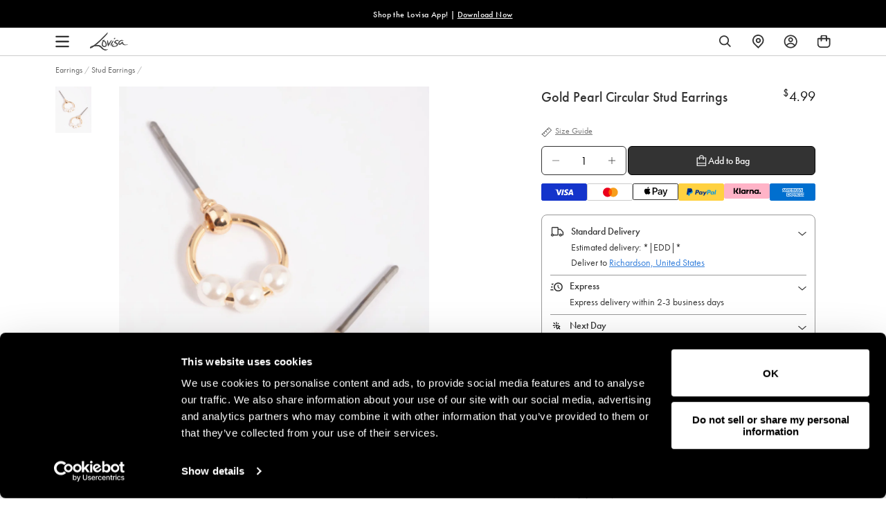

--- FILE ---
content_type: text/css
request_url: https://www.lovisa.com/cdn/shop/t/833/assets/theme-variables.css?v=143031874892848032701770020822
body_size: 841
content:
@font-face{font-family:Jost;font-weight:400;font-style:normal;font-display:swap;src:url(//www.lovisa.com/cdn/fonts/jost/jost_n4.d47a1b6347ce4a4c9f437608011273009d91f2b7.woff2) format("woff2"),url(//www.lovisa.com/cdn/fonts/jost/jost_n4.791c46290e672b3f85c3d1c651ef2efa3819eadd.woff) format("woff")}:root{--color-primary: #111111;--color-secondary: #ea1928;--color-secondary-dark: #ee4854;--color-accent-dark: #d7b18b;--color-off-black: #111111;--color-light-grey: #f9f9f9;--color-blush: #fcece3;--color-icon-svg-path: #4d4d4d;--color-link: #111111;--color-link-hover: #000000;--color-body-text: #111111;--color-body-text-light: #737373;--color-body-text-light-accesible: #525252;--color-text-alert: #e57171;--color-body: #ffffff;--color-default: #ffffff;--color-sale-text: #ee4854;--color-bg-badge-secondary: #ee4854;--color-badge: #ffffff;--color-badge-secondary: #ffffff;--color-fade: rgba(0, 0, 0, .3);--color-shadow: rgba(0, 0, 0, .2);--color-border: #dfdfdf;--color-border-dark: #111111;--color-disabled: #f5f5f5;--color-disabled-border: #e8e8e8;--color-error: #fc6161;--color-error-bg: #f8f9fa;--color-success: #ffffff;--color-success-bg: #43bb32;--color-btn-default-fg: #dfdfdf;--color-btn-default-bg: #333333;--color-btn-default-border: #333333;--color-btn-default-fg-hover: #dfdfdf;--color-btn-default-bg-hover: #000000;--color-btn-default-border-hover: #000000;--color-btn-primary-fg: #000000;--color-btn-primary-bg: rgba(0,0,0,0);--color-btn-primary-border: #cfcfcf;--color-btn-primary-fg-hover: #ffffff;--color-btn-primary-bg-hover: #000000;--color-btn-primary-border-hover: #000000;--color-btn-secondary-fg: #ffffff;--color-btn-secondary-bg: #111111;--color-btn-secondary-border: #000000;--color-btn-secondary-fg-hover: #000000;--color-btn-secondary-bg-hover: #ffffff;--color-btn-secondary-border-hover: #000000;--color-filter-border: #666666;--color-filter-background: #cccccc;--color-header-text: #111111;--color-header-bg: #ffffff;--color-navigation-hover: #ffb69e;--color-dropdown-text: #000000;--color-dropdown-bg: #ffffff;--color-cart-count-bg: #000000;--color-cart-count-text: #ffffff;--color-footer-bg: #111111;--color-footer-fg: #ffffff;--color-footer-titles: #ffffff;--color-footer-links: #ffffff;--color-footer-copy: #fafafa;--color-cart-header-bg: --color-blush;--color-cart-content-bg: --color-light-grey;--color-cart-item-bg: var(--color-body);--color-cart-footer-bg: --color-blush;--color-customer-bg: var(--color-body);--color-multibuy-gradient-top: #f0f0f0;--color-multibuy-gradient-bottom: #dcdcdc;--transition-timing-flick: cubic-bezier(.16, .68, .43, .99);--color-privacy-heading: #FF794D;--color-privacy-text: #4D4D4D;--color-privacy-form-title: #1A1A1A;--color-privacy-form-field: #ccc;--color-privacy-border: #333;--color-privacy-checkbox: rgb(102,102,102);--color-privacy-accent: #0C875E;--color-privacy-checkbox-label: #FAF2E3;--color-breadcrumbs-item: #B3B3B3;--color-breadcrumbs-item-active: #666;--color-breadcrumbs-last-child: #FF8557;--svg-chevron-up-icon: url(//www.lovisa.com/cdn/shop/t/833/assets/icon-chevron-up.svg?v=27621308955112243051770017435);--svg-chevron-down-icon: url(//www.lovisa.com/cdn/shop/t/833/assets/icon-chevron-down.svg?v=62829711072486691481770017435);--svg-chevron-left-icon: url(//www.lovisa.com/cdn/shop/t/833/assets/icon-chevron-left-2.svg?v=108220209179394609521770017435);--svg-chevron-left-icon-alt: url(//www.lovisa.com/cdn/shop/t/833/assets/icon-chevron-left.svg?v=107218867470097486141770017435);--svg-chevron-right-icon: url(//www.lovisa.com/cdn/shop/t/833/assets/icon-chevron-right-2.svg?v=43641446630394775771770017435);--svg-chevron-right-icon-alt: url(//www.lovisa.com/cdn/shop/t/833/assets/icon-chevron-right.svg?v=74633236308197599581770017435);--svg-chevron-left-icon-white: url(//www.lovisa.com/cdn/shop/t/833/assets/icon-chevron-left-white.svg?v=44141048517421293221770017435);--svg-chevron-right-icon-white: url(//www.lovisa.com/cdn/shop/t/833/assets/icon-chevron-right-white.svg?v=165374051966928646431770017435);--svg-select-icon: url(//www.lovisa.com/cdn/shop/t/833/assets/icon-arrow-down.svg?v=133462225136156593551770017435);--svg-select-icon-white: url(//www.lovisa.com/cdn/shop/t/833/assets/icon-arrow-down--white.svg?v=37066111895019557641770017435);--icon-quote-left: url(//www.lovisa.com/cdn/shop/t/833/assets/icon-quote-left.svg?v=35343218395327694061770017435);--icon-arrow-slick-left: url(//www.lovisa.com/cdn/shop/t/833/assets/icon-arrow-slick-left.svg?v=140457209741967396621770017435);--icon-arrow-slick-right: url(//www.lovisa.com/cdn/shop/t/833/assets/icon-arrow-slick-right.svg?v=129537398610068386381770017435);--slick-arrow-left: url(//www.lovisa.com/cdn/shop/t/833/assets/arrow-left.svg?v=70565921270553438051770017435);--slick-arrow-right: url(//www.lovisa.com/cdn/shop/t/833/assets/arrow-right.svg?v=143288562374304723461770017435);--about-us-slick-left: url(//www.lovisa.com/cdn/shop/t/833/assets/icon-left-slick-arrow.svg?v=4010497230915939231770017435);--about-us-slick-right: url(//www.lovisa.com/cdn/shop/t/833/assets/icon-right-slick-arrow.svg?v=86295380293729675231770017435);--icon-left: url(//www.lovisa.com/cdn/shop/t/833/assets/icon-left.svg?v=180132127014492969931770017435);--icon-right: url(//www.lovisa.com/cdn/shop/t/833/assets/icon-right.svg?v=64091954953245106101770017435);--icon-zoom-in: url(//www.lovisa.com/cdn/shop/t/833/assets/icon-zoom-in.svg?v=182867785425479034311770017435);--icon-ajax-loader: url(//www.lovisa.com/cdn/shop/t/833/assets/ajax-loader.gif?v=344831891803776881770017435);--icon-check: url(//www.lovisa.com/cdn/shop/t/833/assets/icon-check.svg?v=54046407450325734411770017435);--icon-left-arrow: url(//www.lovisa.com/cdn/shop/t/833/assets/left-arrow.svg?v=32665282382231002081770017435);--icon-right-arrow: url(//www.lovisa.com/cdn/shop/t/833/assets/right-arrow.svg?v=77639563380589998411770017435);--icon-aftership-right-arrow: url(//www.lovisa.com/cdn/shop/t/833/assets/pdp-aftership-right-arrow.svg?v=30638508439778508711770017435);--icon-magnifier: url(//www.lovisa.com/cdn/shop/t/833/assets/magnifier.svg?v=182867785425479034311770017435);--icon-cross: url(//www.lovisa.com/cdn/shop/t/833/assets/cross-icon.svg?v=161120399331355537921770017435);--icon-fomo-badge: url(//www.lovisa.com/cdn/shop/t/833/assets/fomo.svg?v=75909282064915810981770017435);--icon-home-usp-right-arrow: url(//www.lovisa.com/cdn/shop/t/833/assets/home-usp-right-arrow.svg?v=162861426163562410641770017435);--icon-cart-right-arrow: url(//www.lovisa.com/cdn/shop/t/833/assets/cart-right-arrow.svg?v=43955033189577376051770017435);--icon-cart-left-arrow: url(//www.lovisa.com/cdn/shop/t/833/assets/cart-left-arrow.svg?v=27618023217076850191770017435);--home-body-text: #1A1A1A;--home-border-color: #333333;--text-add-to-bag: "ADD TO BAG";--text-add-to-wishlist: "Add to Wishlist";--text-remove-from-wishlist: "Remove from Wishlist"}
/*# sourceMappingURL=/cdn/shop/t/833/assets/theme-variables.css.map?v=143031874892848032701770020822 */


--- FILE ---
content_type: text/javascript
request_url: https://www.lovisa.com/cdn/shop/t/833/assets/tagalys-set-configuration.js?v=135101892618302096051770017435
body_size: -93
content:
var tagalysDisableLegacyScript=!0;const setTagalysConfiguration=function(){window.Tagalys.setConfiguration({api:{serverUrl:window.theme.tagalysServerUrl,apiKey:window.theme.tagalysApiKey},locale:"en-US",numberFormatter:function(number){return number=parseFloat(number),window.theme.store=="EU"?(number=number.toFixed(2),number=number.toString(),number.replace(".",",")):(number=number.toFixed(2),number)},currency:{displayFormatter:window.theme.currentCurrency==="PLN"?"{{value}} {{currencyLabel}}":"{{currencyLabel}}{{value}}",code:window.theme.currentCurrency,label:"<sup>"+window.theme.currentCurrencySymbol+"</sup>",fractionalDigits:2,forceFractionalDigits:!0},analyticsStorageConsentProvided:function(){return window.theme.enableTagalysEventsTracking},track:window.theme.enableTagalysEventsTracking})};function setPlatformConfigurationForTagalys(){Tagalys.setPlatformConfiguration({platform:"Shopify",countryCode:window.theme.tagalysCountryCode,baseCountryCode:window.theme.store==="EU"?"DE":window.theme.store,useStorefrontAPIForSecondaryMarkets:!0,waitForStorefrontAPI:!0,storefrontAPI:{accessToken:window.theme.storefrontAPIToken,myShopifyDomain:window.theme.permanent_domain},metafields:{products:[{namespace:"okendo",key:"StarRatingSnippet"},{namespace:"okendo",key:"summaryData"}]}})}function onTagalysReady(callback){window.Tagalys?(setTagalysConfiguration(),setPlatformConfigurationForTagalys(),callback()):window.addEventListener("DOMContentLoaded",function(){setTagalysConfiguration(),setPlatformConfigurationForTagalys(),callback()})}
//# sourceMappingURL=/cdn/shop/t/833/assets/tagalys-set-configuration.js.map?v=135101892618302096051770017435


--- FILE ---
content_type: text/javascript
request_url: https://www.lovisa.com/cdn/shop/t/833/assets/tagalys-script.js?v=173290507452758861351770017435
body_size: 11401
content:
const searchThreshold=window.theme.gtmSearchThreshold||2,searchDelay=window.theme.gtmSearchDelayMS||1200;let viewSearchDataLayerDelay,viewItemListDataLayerDelay,clickSortOptionDataLayerDelay,TagalysCustomisations={};const viewSearchResultsDataLayerEvent=(helpers,productCardSelector)=>{viewSearchDataLayerDelay&&clearTimeout(viewSearchDataLayerDelay);const{getEnteredSearchQuery,getQuery,getAPIResponse,getProducts}=helpers,count=getProducts().length,viewSearchResultsActionEvent=()=>{let query;if(getEnteredSearchQuery)query=getEnteredSearchQuery();else if(getQuery)query=getQuery();else return;if(query.length<searchThreshold)return;const promotionEvent=JSON.parse(localStorage.getItem("ga4-promotionView")||"{}"),menuNavigationState=JSON.parse(localStorage.getItem("ga4-navigationClick")||"{}").menu_navigation_state||{};window.pushEvent({event:"search_results_action",menu_navigation_state:menuNavigationState,ecommerce:promotionEvent,interaction_type:"View Search Results",search_result_state:{search_type:"productSearch",result_count:count,search_term:query.toLowerCase()}},"search_result_state")},viewItemListEvent=(skusComingIntoView=[])=>{const viewItemListSearchEvent=(itemList=[])=>{itemList.length&&(viewItemListDataLayerDelay&&clearTimeout(viewItemListDataLayerDelay),viewItemListDataLayerDelay=setTimeout(()=>{let promotionEvent=JSON.parse(localStorage.getItem("ga4-promotionView")||"{}");const menuNavigationState=JSON.parse(localStorage.getItem("ga4-navigationClick")||"{}").menu_navigation_state||{},isSearchSuggestions=productCardSelector.includes("product-suggestions");let visibleCount=window.viewItemListSearch.length;isSearchSuggestions&&visibleCount>5&&(visibleCount=5),window.pushEvent({event:"view_item_list",menu_navigation_state:menuNavigationState,ecommerce:Object.assign(promotionEvent,{items:itemList,item_list_id:"search",item_list_name:"Search",item_list_type:"Search",item_total_count:count,item_visible_count:visibleCount})},"ecommerce"),skusComingIntoView=[]},1e3))};let productCards=document.querySelectorAll(productCardSelector);productCards.length&&productCards.forEach(card=>{let isVisibleNow=window.theme.isElementVisibleInViewport(card,!0);card.setAttribute("data-visible-by-default",isVisibleNow),isVisibleNow&&skusComingIntoView.push(card.getAttribute("data-sku"));const handleIntersection=(entries,observer2)=>{entries.forEach(entry=>{const visibleByDefault=card.getAttribute("data-visible-by-default")||!1;if(isVisibleNow=window.theme.isElementVisibleInViewport(card,!0),entry.intersectionRatio>0&&(observer2.unobserve(entry.target),card.setAttribute("data-visible-in-viewport",isVisibleNow),isVisibleNow)){const allResults=getProducts();skusComingIntoView.push(card.getAttribute("data-sku"));const itemsInViewport=allResults.filter(item=>skusComingIntoView.includes(item.variants[0].sku));window.viewItemListSearch=window.viewItemListSearch||[];const items=itemsInViewport.map(item=>{const itemExists=window.viewItemListSearch.find(listItem=>listItem.item_id===item.variants[0].sku),index=allResults.findIndex(result=>result.variants[0].sku===item.variants[0].sku),productType=item.product_type,newItem={index:index+1,item_id:item.variants[0].sku,item_name:item.title.replace(/["']/g,""),item_brand:"Lovisa",item_category:productType,item_list_id:"search",item_list_name:"Search",price:item.price,quantity:1,visible_by_default:visibleByDefault};return itemExists||window.viewItemListSearch.push(newItem),card.getAttribute("data-sku")===item.variants[0].sku&&card.addEventListener("click",()=>{window.dataLayer=window.dataLayer||[];let promotionEvent=JSON.parse(localStorage.getItem("ga4-promotionView")||"{}");const menuNavigationState=JSON.parse(localStorage.getItem("ga4-navigationClick")||"{}").menu_navigation_state||{};window.pushEvent({event:"select_item",item_list_id:"search",item_list_name:"Search Results",item_list_type:"Search",menu_navigation_state:menuNavigationState,ecommerce:Object.assign(promotionEvent,{impressions:[newItem]})},"ecommerce");const itemDataJson=JSON.stringify({itemListId:"search",itemListName:"Search Results",itemListType:"Search",index:newItem.index,itemCategory:newItem.item_category});localStorage.setItem("ga-select-item",itemDataJson);const itemListImpressions=JSON.parse(localStorage.getItem("ga4-itemListImpressions")||"{}"),impressionItem=JSON.parse(JSON.stringify(newItem));impressionItem.price=newItem.price*100,itemListImpressions[newItem.item_id]=impressionItem,localStorage.setItem("ga4-itemListImpressions",JSON.stringify(itemListImpressions))}),newItem});viewItemListSearchEvent(items)}})};new IntersectionObserver(handleIntersection).observe(card)})};viewSearchDataLayerDelay=setTimeout(()=>{viewSearchResultsActionEvent(),viewItemListEvent()},searchDelay)},clickSortOptionDataLayerEvent=helpers=>{clickSortOptionDataLayerDelay&&clearTimeout(clickSortOptionDataLayerDelay),clickSortOptionDataLayerDelay=setTimeout(()=>{const{label="Default"}=helpers.getAppliedSortOption(),promotionEvent=JSON.parse(localStorage.getItem("ga4-promotionView")||"{}"),menuNavigationState=JSON.parse(localStorage.getItem("ga4-navigationClick")||"{}").menu_navigation_state||{};window.pushEvent({event:"item_list_filter",menu_navigation_state:menuNavigationState,ecommerce:promotionEvent,interaction_type:"Sort",list_sort_order:label})},searchDelay)},applyFilterDataLayerEvent=props=>{const{filterId,filterItem,helpers}=props,appliedFilters=helpers.getAppliedFilters(!0)||[],{label="Default"}=helpers.getAppliedSortOption(),filters={};appliedFilters.forEach(({id,items})=>{let currentFilterId=id;currentFilterId.includes("_product_type")&&(currentFilterId="looking_for"),items.forEach(item=>{const name=item.label.toLowerCase().split(" ").map(word=>word.charAt(0).toUpperCase()+word.slice(1)).join(" ");filters[currentFilterId]&&filters[currentFilterId].length>0?filters[currentFilterId]+=` | ${name}`:filters[currentFilterId]=name})});let appliedFilterId=filterId;appliedFilterId.includes("_product_type")&&(appliedFilterId="looking_for");const filterName=filterItem.label.toLowerCase().split(" ").map(word=>word.charAt(0).toUpperCase()+word.slice(1)).join(" ");filters[appliedFilterId]&&filters[appliedFilterId].length>0?filters[appliedFilterId]+=` | ${filterName}`:filters[appliedFilterId]=filterName;const promotionEvent=JSON.parse(localStorage.getItem("ga4-promotionView")||"{}"),menuNavigationState=JSON.parse(localStorage.getItem("ga4-navigationClick")||"{}").menu_navigation_state||{};window.pushEvent({event:"item_list_filter",menu_navigation_state:menuNavigationState,ecommerce:promotionEvent,interaction_type:"Add Filter",list_sort_order:label,list_filter_state:filters},"list_filter_state")},removeFilterDataLayerEvent=(props,filterId,filterItem)=>{const{helpers}=props,appliedFilters=helpers.getAppliedFilters(!0)||[];let appliedFilterId=filterId;appliedFilterId.includes("_product_type")&&(appliedFilterId="looking_for");let filterName="";filterItem&&filterItem.label&&(filterName=`${filterItem.label[0].toUpperCase()}${filterItem.label.slice(1).toLowerCase()}`);const{label="Default"}=helpers.getAppliedSortOption(),filters={};appliedFilters.forEach(({id,items})=>{let currentFilterId=id;currentFilterId.includes("_product_type")&&(currentFilterId="looking_for"),items.forEach(item=>{const name=item.name?item.name.toLowerCase().split(" ").map(word=>word.charAt(0).toUpperCase()+word.slice(1)).join(" "):"";currentFilterId===appliedFilterId&&name===filterName||currentFilterId===appliedFilterId&&!filterName.length||(filters[currentFilterId]&&filters[currentFilterId].length>0?filters[currentFilterId]+=` | ${name}`:filters[currentFilterId]=name)})});const promotionEvent=JSON.parse(localStorage.getItem("ga4-promotionView")||"{}"),menuNavigationState=JSON.parse(localStorage.getItem("ga4-navigationClick")||"{}").menu_navigation_state||{};window.pushEvent({event:"item_list_filter",menu_navigation_state:menuNavigationState,ecommerce:promotionEvent,interaction_type:"Remove Filter",list_sort_order:label,list_filter_state:filters},"list_filter_state")},clearAllFilterDataLayerEvent=props=>{const{label="Default"}=props.helpers.getAppliedSortOption(),promotionEvent=JSON.parse(localStorage.getItem("ga4-promotionView")||"{}"),menuNavigationState=JSON.parse(localStorage.getItem("ga4-navigationClick")||"{}").menu_navigation_state||{};window.pushEvent({event:"item_list_filter",menu_navigation_state:menuNavigationState,ecommerce:promotionEvent,interaction_type:"Remove Filter",list_sort_order:label,list_filter_state:{}},"list_filter_state")},customTagalysActionEvents=function(helpers){const handleOutsideClick=evt=>{if(evt.target.parents(".collection-filters-block")!==!1)return;const filters=document.querySelectorAll(".collection__filter.expanded");filters&&filters.length};document.body.addEventListener("click",handleOutsideClick)};TagalysCustomisations.initTagalysSearchSuggestions=function(){const isSearchPage=window.theme.template.name==="search"||window.theme.template.name==="404",searchElementsFrms=[".search__input"];window.Tagalys.UIWidgets.SearchSuggestions.init(searchElementsFrms,{searchResultsURL:"/search",templates:{widget:{labels:getTagalysLabels("searchResults"),options:{sections:{products:{count:window.innerWidth<theme.settings.grid_medium?24:6},collections:{count:4},pages:{count:2}},hierarchySeparator:"\u279C",position:"bottom",minimumCharactersToShowSuggestions:2,maxRecentSearchesCount:5,maxTotalSearchesCount:10,alignToSelector:isSearchPage?!1:"#search--app",includeTagalysCSS:!1,inheritAlignmentElementWidth:!0},render:function(html,args){var props=args.props,helpers=props.helpers,width=helpers.getTargetNodeWidth();width=isSearchPage?width+40:width;var style=props.inheritAlignmentElementWidth?{width}:{};return html`
            <div
              ref=${props.tagalysSearchSuggestionsPopoverRef}
              style=${style}
              class="search-suggestions search__results"
            >
              <${args.templates.hint} />
              ${helpers.exceedsMinimumCharactersToShowSuggestions()?html`
                    <${args.templates.typeSuggestions} />
                  `:html`
                    <div class="popular-view">
                      Trending Searches
                    </div>
                    <${args.templates.clickSuggestions} />
                  `}
            </div>
          `}},typeSuggestions:{render:function(html,args){var props=args.props,helpers=props.helpers,textSuggestions=helpers.getTextSuggestions(),classes=["type-suggestions"];helpers.hasTextSearchSuggestions()>0?classes.push("product-and-text-suggestions"):classes.push("product-suggestions search__results-products ais-index");var className=classes.join(" ");return html`
            <div class=${className}>
             <div class="mobi-hint">${html`<${args.templates.hint} />`}</div>
              ${helpers.hasTextSearchSuggestions()?html`
                    <ul class="text-suggestions">
                      ${textSuggestions.map(textSuggestionSection=>html`
                            <${args.templates.textSuggestionSection} textSuggestionSection=${textSuggestionSection} />
                          `)}
                    </ul>
                  `:""}
              <${args.templates.products} class="product-suggestions" />
            </div>
          `}},hint:{render:function(html,args){var props=args.props,helpers=props.helpers,widgetOptions=helpers.getTemplateOptions("widget"),getLabel=()=>helpers.exceedsMinimumCharactersToShowSuggestions()?"View All Results":"";return html`
            <div class="hint">
              <a
                class="search-results-link"
                href=${helpers.getURLEncodedQueryString({query:helpers.getEnteredSearchQuery()})}
              >
                ${getLabel()}
              </a>
              ${getLabel()?html`
                    <button onClick=${helpers.hideSearchSuggestionsPopover}>
                      ${window.tagalysIcon.closeIcon(html)}
                    </button>
                  `:""}
            </div>
          `}},recentSearchItem:{render:function(html,args){var props=args.props,helpers=props.helpers,enteredSearchQuery=helpers.getEnteredSearchQuery();return html`
            <li class="click-suggestion recent-search-item">
              <a class="search-results-link" href=${helpers.getLink(props.recentSearch.query)}>
                <${args.templates.recentSearchIcon} />
                <${args.templates.highlighter}
                  label=${props.recentSearch.query}
                  highlight=${enteredSearchQuery}
                />
              </a>
              <button
                aria-label=${args.labels.searchResults.recentSearch.removeRecentSearch}
                onClick=${()=>helpers.removeRecentSearch(props.recentSearch.query)}
              >
                ${window.tagalysIcon.closeIcon(html)}
              </button>
            </li>
          `}},products:{render:function(html,args){var props=args.props,products=props.helpers.getProducts();return viewSearchResultsDataLayerEvent(props.helpers,".product-suggestions .search-result"),products.length?html`
            <div class=${`products search__results-grid search__results-products-grid ${props.className}`}>
              ${products.slice(0,10).map((product,index)=>product.images.length>0?html`
                    <${args.templates.product} key=${index} product=${product} />
                  `:"")}
            </div>
          `:html``}},product:{render:function(html,args){var props=args.props,helpers=props.helpers,product=props.product,enteredSearchQuery=helpers.getEnteredSearchQuery(),productOptions=helpers.getTemplateOptions("product"),productLink=productOptions.productPageUrl(product);const{price,compareAtPrice}=window.renderHelpers.getPrice(product);return html`
            <div class="product search-result" data-sku="${product.variants[0].sku}">
              <a class="product-link" title="${product.title}" href=${productLink}>
                <span class="product-image-container">
                  ${window.renderHelpers.productCard.wishlistButton(html,args)}

                  <img class="product-image" src=${product.featured_image?.src} alt=${product.title} />
                </span>
                <div class="product-details">
                  <span class="product-name search-result__title">
                    <${args.templates.highlighter} label=${product.title} highlight=${enteredSearchQuery} />
                  </span>
                  <div class="product-card__price product-card--flex">
                  ${helpers.isStorefrontAPICallPending()?html`
                        <span class="skeleton-box"></span>
                      `:html`
                        <span class=${`product-prices ${helpers.isProductOnSale(compareAtPrice,price)?" discounted":" full-price"}`}>
                          
                           ${compareAtPrice===null?html`
                              <span
                                class="product-price-regular"
                                 dangerouslySetInnerHTML=${{__html:helpers.formatCurrency(price)}} 
                                />
              `:html`  <span
                                class="product-price-regular"
                                 dangerouslySetInnerHTML=${{__html:helpers.formatCurrency(compareAtPrice)}}
                                />`}
                           ${helpers.isProductOnSale(compareAtPrice,price)?html`
                              <span
                                class="sale-price-text-color product-price-discounted"
                                dangerouslySetInnerHTML=${{__html:helpers.formatCurrency(price)}}
                                
                                />
                              `:""}
                         
                        </span>
                      `} ${helpers.isProductOnSale(compareAtPrice,price)?html`
                                        <span class="product-per-off ${window.theme.tagalysShowPerOffMobile?"show-per-off-mobile":""}${window.theme.tagalysShowPerOffDesktop?" show-per-off-desktop":""}">
                    (-${Math.round((compareAtPrice-price)*100/compareAtPrice)}%)
                  </span>
                `:""}
 </div> 
                </div>
              </a>
            </div>
          `}},popularSearchIcon:{render:function(html,args){return window.tagalysIcon.popularSearch(html)}}},callbacks:{beforeAPICall:function(requestParams,helpers){const bodyElement=document.querySelector("body"),is404Page=bodyElement.classList.contains("template-404"),elementToObserve=document.querySelector(".tagalys-search-suggestions"),searchWrapper=document.querySelector("#search--app");searchWrapper&&elementToObserve&&searchWrapper.appendChild(elementToObserve);let style=document.querySelector("style#tagalys-custom-style");return style||(style=document.createElement("style"),style.id="tagalys-custom-style",document.head.appendChild(style)),new MutationObserver(()=>{elementToObserve.hasChildNodes()?(elementToObserve.classList.remove("tagalys-namespace"),elementToObserve.id="tagalys--namespace",is404Page&&bodyElement.classList.add("tagalys-404-page")):is404Page&&bodyElement.classList.remove("tagalys-404-page")}).observe(elementToObserve,{subtree:!0,childList:!0}),requestParams},onSuccessfulAPICall:function(response,helpers){return setTimeout(function(){typeof ReloadSmartWishlist=="function"&&ReloadSmartWishlist()},500),response}}})},TagalysCustomisations.initTagalysSearchResults=function(){const noResultWidgetObj=window.theme.tagalysNoResultsWidgetId?{recommendationId:window.theme.tagalysNoResultsWidgetId,options:{templates:{widget:{labels:getTagalysLabels("noResults"),options:{includeTagalysCSS:!1,displayFormat:"grid",perPage:window.theme.tagalysNoSearchResultCount},render:function(html,args){var props=args.props,helpers=props.helpers,products=helpers.getProducts();return props.loading!==!1?html``:products.length===0?html``:html`
                  <div class="widget">
                    <${args.templates.header} />
                    <div class="widget-body">
                      <div class="collection__products medium-up--one-whole">
                        <div role="list" class="grid grid--flex display--grid">
                          <${args.templates.productList} />
                        </div>
                        <${args.templates.noResultCTA} />
                      </div>
                    </div>
                    <${args.templates.footer} />
                  </div>
                `}},header:{render:function(html,args){var props=args.props;return html`
                  <div class="widget-header">
                    <strong class="widget-heading">
                      ${args.labels.noResults.heading}
                    </strong>
                  </div>
                `}},products:{render:function(html,args){var props=args.props,helpers=props.helpers,products=helpers.getProducts();return viewSearchResultsDataLayerEvent(helpers,".search-results .product-card"),html`
                  ${products.map((product,index)=>product.images.length>0?html`
                          <${args.templates.product} key=${index} product=${product} />
                        `:"")}
                `},callbacks:{afterInitialRender:function(helpers){setTimeout(function(){window.renderHelpers.updateProductCards(".product-card")},2e3)}}},noResultCTA:{render:function(html,args){var product=args.props.product;return window.theme.tagalysNoResultsCTA_Text?html`
                  <div class=" tagalys-no-result-cta">
                    <a href="${window.theme.tagalysNoResultsCTA_URL}" class="btn--text">
                      ${window.theme.tagalysNoResultsCTA_Text}
                    </a>
                  </div>
                `:html``}},productObj:{render:function(html,args){return window.renderHelpers.productObj(html,args)}},variantSelect:{render:function(html,args){return window.renderHelpers.variantSelect(html,args)}},variantOption:{render:function(html,args){var product=args.props.product,variants=product.variants;return html`
                    <div class="product-card__variant-picker product-card__variant-picker--with-options">
                      ${window.renderHelpers.variantOption.header(html,args)}
                      <div role="list" class="product-card__variants">
                        ${window.renderHelpers.variantOption.variantList(html,args)}
                        <div role="listitem" class="product-card__variant-container">
                          <button
                            type="button"
                            class="close-show-variants"
                            aria-label="${args.labels.products.closeVariants}"
                          >
                            ${window.tagalysIcon.closeShowVariants(html)}
                          </button>
                        </div>
                      </div>
                      <div role="list" class="product-card__mobile-variants">
                        ${window.renderHelpers.variantOption.variantListMobile(html,args)}
                      </div>
                    </div>
                  `}},addToCartForm:{render:function(html,args){var product=args.props.product,variants=product.variants,isOnlyInStore=!1,tags=product.tags;return tags.length&&tags.forEach(function(tag){tag==="in-store"&&(isOnlyInStore=!0)}),html`
                  <${args.templates.productsQuickview} product=${product} />
                
                  <form action="${window.plp_vars.cart_add_url}" method="post" enctype="multipart/form-data" class="form">
                    <input type="hidden" name="quantity" value="1" />
                    <${args.templates.variantSelect} product=${product} />
                    <${args.templates.variantOption} product=${product} />
                    ${variants.length>1?html`
                          <button class="product__add--show-variants" type="button" aria-label="${args.labels.products.quickAdd}">
                            ${window.tagalysIcon.cart(html)}
                          </button>
                          <button
                            type="button"
                            class="product__add--mobile product__add--show-variants"
                            aria-label="${args.labels.products.quickAdd}"
                          >
                            ${window.tagalysIcon.cart(html)}
                          </button>
                        `:html`
                          <button
                            class="product__add"
                            type="submit"
                            name="add"
                            data-add-to-cart=""
                            aria-label="${args.labels.products.quickAdd}"
                          >
                          ${window.tagalysIcon.cart(html)}
                          </button>
                          <button
                            class="product__add--mobile"
                            type="submit"
                            name="add"
                            data-add-to-cart=""
                            aria-label="${args.labels.products.quickAdd}"
                          >
                            ${window.tagalysIcon.shoppingBag(html)}
                            ${window.tagalysIcon.checkmark(html)}
                          </button>
                        `}
                  </form>
                `}},product:{render:function(html,args){var props=args.props,helpers=props.helpers,product=props.product,fomoBadgeStyle="",promo_text="",promo_style="",promo_link="",productOptions=helpers.getTemplateOptions("product"),productLink=productOptions.productPageUrl(product),navigateToProductDetailPage=event=>{sessionStorage.setItem("tagalys_product_card_clicked",product.id),helpers.navigateToProductDetailPage(event,product)};const{price,compareAtPrice}=window.renderHelpers.getPrice(product);let badge="",badgeStyles="",{isOnlyInStore,isOnlyInStoreClass,offer,offerProperty}=window.renderHelpers.getTags(product.tags);if(!badge){for(var collections=product.collections,collectionsMetaObject=window.theme.collectionMetaobjects,tempbadge=!1,quickviewBadgeCounter=0,quickviewBadgeHtml="",i=0;i<collectionsMetaObject.length;i++){let badgeCollections=collectionsMetaObject[i].collections||[];if(badgeCollections.length>0){for(var j=0;j<collections.length;j++)if(badgeCollections.some(bc=>String(bc.id)===String(collections[j].id))){var quickviewbadgestyle="",quickviewbadgeClass="";if(quickviewbadgestyle=`background-color:  ${collectionsMetaObject[i].badge_background_color}`,quickviewbadgestyle=`${quickviewbadgestyle}; color:  ${collectionsMetaObject[i].badge_text_color};`,collectionsMetaObject[i].badge_border_color&&(quickviewbadgestyle=`${quickviewbadgestyle}; border-color:${collectionsMetaObject[i].badge_border_color};`),collectionsMetaObject[i].opacity&&(quickviewbadgestyle=`${quickviewbadgestyle}; opacity:${collectionsMetaObject[i].opacity};`),collectionsMetaObject[i].fomo_style==!0?quickviewbadgeClass="fomo-badge":collectionsMetaObject[i].default_style==!0&&(quickviewbadgeClass="default-badge"),quickviewBadgeHtml=html`${quickviewBadgeHtml}<div data-product-card-badge="9716480573767" data-badgestr="${collectionsMetaObject[i].badge_text}" class="product-card__badge ${quickviewbadgeClass}" style="${quickviewbadgestyle}">${collectionsMetaObject[i].badge_text}</div>`,quickviewBadgeCounter++,quickviewBadgeCounter>=2)break}}}for(var i=0;i<collectionsMetaObject.length;i++){for(var j=0;j<collections.length;j++)if(collections[j].title==collectionsMetaObject[i].collection_name){badge=collectionsMetaObject[i].badge_text,badgeStyles=`background-color:  ${collectionsMetaObject[i].badge_background_color}`,badgeStyles=`${badgeStyles}; color:  ${collectionsMetaObject[i].badge_text_color};`,collectionsMetaObject[i].badge_border_color&&(badgeStyles=`${badgeStyles}; border-color:${collectionsMetaObject[i].badge_border_color};`),collectionsMetaObject[i].opacity&&(badgeStyles=`${badgeStyles}; opacity:${collectionsMetaObject[i].opacity};`),collectionsMetaObject[i].fomo_style==!0?fomoBadgeStyle="fomo-badge":collectionsMetaObject[i].default_style==!0&&(fomoBadgeStyle="default-badge"),tempbadge=!0;break}if(tempbadge)break}}for(var collections=product.collections,promo_callout_metaobject=window.theme.promo_callout_metaobject,temppromo=!1,i=0;i<promo_callout_metaobject.length;i++){for(var j=0;j<collections.length;j++)if(collections[j].id==promo_callout_metaobject[i].id){promo_text=promo_callout_metaobject[i].promo_text,promo_style=`color:  ${promo_callout_metaobject[i].text_colour};`,promo_link=`/collections/${collections[j].handle}`,temppromo=!0;break}if(temppromo)break}return html`
                  <div class="grid__item medium-down--one-half large-up--one-whole"  product-card-wrapper>
                    <div class="product-card product-card--quick" data-offer="${offerProperty}" data-sku="${product.variants[0].sku}">
                      ${window.renderHelpers.productCard.wishlistButton(html,args)}
                      <div class="product-card__image">
                        <div class="product-card__image--wrapper" onClick=${navigateToProductDetailPage}>
                          <a href="${productLink}" title="${product.title}">
                            ${window.renderHelpers.productCard.images(html,args)}
                          </a>
                        </div>
                        ${window.renderHelpers.productCard.actions(html,args,isOnlyInStoreClass)}
                      </div>
                       ${badge!=""?html`<div style="${badgeStyles}" class="product-card__badge ${fomoBadgeStyle}" data-product-card-badge="${product.id}" data-badgestr="${badge}">${badge}</div><div class="quickviewBadges" style="display:none;">${quickviewBadgeHtml}</div>`:""}
                      <div class="product-card__info">
                        <div class="product-card__details">
                          <div class="product-card__text">
                          ${promo_text!=""?html`<a href="${promo_link}" style="${promo_style}" class="promo_callout" >
                                  ${window.tagalysIcon.plpPromoImage(html)}
                                  ${window.tagalysIcon.quickviewPromoImage(html)}
                                  <span>${promo_text}</span>
                                  </div>`:""}
                            <h4 class="product-card__title"  onClick=${navigateToProductDetailPage}>
                              <a href="${productLink}">
                                <span>${product.title}</span>
                              </a>
                            </h4>
                            <div class="product-card__price product-card--flex"  onClick=${navigateToProductDetailPage}>
                                ${helpers.isStorefrontAPICallPending()?html`
                                      <span class="skeleton-box"></span>
                                    `:html`
                                      <span class=${`product-prices ${helpers.isProductOnSale(compareAtPrice,price)?" discounted":" full-price"}`}>
                                        
                                         ${compareAtPrice===null?html`
                                                <span
                                                  class="product-price-regular"
                                                  dangerouslySetInnerHTML=${{__html:helpers.formatCurrency(price)}}
                                                />
                            `:html`<span
                                                      class="product-price-regular"
                                                      dangerouslySetInnerHTML=${{__html:helpers.formatCurrency(compareAtPrice)}}                                              
                                                    />`}
                                         ${helpers.isProductOnSale(compareAtPrice,price)?html`
                                            <span
                                              class="sale-price-text-color product-price-discounted"
                                              dangerouslySetInnerHTML=${{__html:helpers.formatCurrency(price)}}
                                            />
                                            `:""}
                                       
                                      </span>
                                    `} ${helpers.isProductOnSale(compareAtPrice,price)?html`
                                          <span class="product-per-off ${window.theme.tagalysShowPerOffMobile?"show-per-off-mobile":""}${window.theme.tagalysShowPerOffDesktop?" show-per-off-desktop":""}">
                                          (-${Math.round((compareAtPrice-price)*100/compareAtPrice)}%)
                                        </span>
                                      `:""}
                              </div>
                              ${window.renderHelpers.productCard.reviews(html,args)}

                          </div>
                        </div>
                      </div>
                    </div>
                  </div>
                `}}}}}:{},noResultsOptions=window.theme.tagalysNoResultsWidgetId?{includeTagalysCSS:!1,widgets:[noResultWidgetObj]}:{};window.Tagalys.UIWidgets.SearchResults.init(".search-results-container",{templates:{widget:{labels:getTagalysLabels("searchResults"),options:{includeTagalysCSS:!1,canAppendQueryStringToUrl:!0,perPage:window.theme.tagalysSearchResultCount},render:function(html,args){var props=args.props,helpers=props.helpers;if(helpers.isInitialLoading())return html`
              <${args.templates.loader} />
            `;var classes=["plp","search-results","page-width"];helpers.isFilterDrawerOpen()&&classes.push("filter-drawer-opened"),helpers.isLoading()&&classes.push("loading"),helpers.canShowFiltersInDrawer()&&classes.push("show-filters-in-drawer");var className=classes.join(" ");if(helpers.hasNoSearchResults()&&!helpers.hasAnyFiltersApplied())return html`
              <div class="plp search-results">
                <${args.templates.noResults} />
              </div>
            `;var currentPageItemCount=helpers.getCurrentPage()*window.theme.tagalysSearchResultCount-(window.theme.tagalysSearchResultCount-1),totalPageItemsCount=helpers.getCurrentPage()*window.theme.tagalysSearchResultCount,totalSearchItemsCount=helpers.getTotalProductsCount()>1?`${helpers.getTotalProductsCount()} Results`:`${helpers.getTotalProductsCount()} Result`;helpers.getCurrentPage()==helpers.getTotalPages()&&helpers.getTotalProductsCount()<totalPageItemsCount&&(totalPageItemsCount=totalSearchItemsCount);var searchResultCounterStr=html`Showing <span>${currentPageItemCount} - ${totalPageItemsCount}</span> of ${totalSearchItemsCount}`,appliedFilters=helpers.getAppliedFilters(!0),showClearAllFiltersAction=appliedFilters.length;let previousPageLoad="";helpers.canLoadPreviousResults()==!0&&helpers.getCurrentPage()>1&&(previousPageLoad=html`<${args.templates.loadPrevious} />`);let viewType=localStorage.getItem("collectionViewType")||"view-4";return searchFiltersSticky(),html`
              <div class=${className}>
                <${args.templates.header} />
                <div class="grid grid__uniform collection__container">
                  <div class="grid__item collection-sorting">
                    <div class="filter-main">
                      <div class="hide-filter">
                        ${window.tagalysIcon.hideFilter(html)}
                        <span>Hide Filter<span class="hide-filter-space">(${helpers.getTotalProductsCount()})</span></span>
                      </div>
                      <div class="show-filter" style="display:none;">
                        ${window.tagalysIcon.showFilter(html)}
                        <span>Show Filter<span class="hide-filter-space">(${helpers.getTotalProductsCount()})</span></span>
                      </div>
                    </div>
                    
                    <div class="collection__filters">
                      <div class="collection__filter-wrap ">
                        <div class="collection-sort-block">
                          <${args.templates.productListHeader} />
                        </div>
                        <div class="viewing-main">
                            <div class="viewing-type viewing-type-3 ${viewType=="view-3"?"active":""}">
                              ${window.tagalysIcon.view3(html)}
                            </div>
                            <div class="viewing-type viewing-type-4 ${viewType=="view-4"?"active":""}">
                              ${window.tagalysIcon.view4(html)}
                            </div>
                        </div>
                      </div>
                    </div>
                  </div>
                  <div class="grid__item small-down--one-whole medium-up--one-whole filter-wrapper" style="display:none;">
                    <div class="flex filters-action-block" style="display:none;">
                      <span class="result-counter">
                        ${helpers.getTotalProductsCount()>1?`${helpers.getTotalProductsCount()} Results`:`${helpers.getTotalProductsCount()} Result`}
                      </span>
                      <div id="toggle-tg-filter-v2" class="toggle-tg-filter">
                        ${window.tagalysIcon.toggleFilter(html)}
                        <span class="mobile-facets__open-label button-label">Filter </span>
                      </div>
                    </div>
                    
                  </div>
                 
                  <div class="collection-products-main">
                  <div class="medium-up--one-fifth grid__item collection_tg_filter-wrap ${helpers.canShowFiltersInDrawer()?"":"open"}">
                  <div class="collection_tg_filter_mobile_footer">
                      <div class="filter__label clear-all-filters">
                        <button type="button" class="clear-all-filters-btn" onclick=${()=>{helpers.clearAllFilters(),clearAllFilterDataLayerEvent(props)}}>
                          ${showClearAllFiltersAction>0?html`
                            Clear`:"Clear"}
                        </button>
                      </div>
                      <div class="apply-filter-count" onClick=${props.helpers.closeFilterDrawer}>Apply<span class="mobile-totalCount">${helpers.getTotalProductsCount()?"("+helpers.getTotalProductsCount()+")":""}</span></div>
                  </div>
                  <div class="collection_tg_filter_mobile_header">
                    <div>${helpers.getQuery()}</div>
                    <button type="button" class="close-filter filter-drawer-toggle" onClick=${props.helpers.closeFilterDrawer}>

                      ${window.tagalysIcon.close(html)}
                    </button>
                  </div>
                  <div class="mobile-appliedFilters collection__filter-actions">
                  <${args.templates.appliedFilters} />
        
                  </div>
                  <${args.templates.filters} />
                  </div>
                  <div class="collection__products grid__item medium-up--one-whole medium-up--four-fifths ${viewType=="view-3"?"type-3":""}">
                      <div class="collection__filter-actions">
                        <${args.templates.appliedFilters} />
                      </div>
                      <div role="list" class="grid grid--flex display--grid">
                        ${previousPageLoad}
                        <${args.templates.products} />
                        <${args.templates.productListFooter} />
                      </div>
                      ${helpers.isFilterDrawerOpen()?html`
                            <div class="filter-overlay" onclick=${helpers.closeFilterDrawer} />
                          `:""}
                    </div>
                  </div>
                </div>
                <${args.templates.footer} />
              </div>
            `}},noResults:{options:noResultsOptions,render:function(html,args){return window.renderHelpers.noResults(html,args)}},header:{render:function(html,args){var props=args.props,helpers=props.helpers,filterOptions=helpers.getTemplateOptions("filters");return html`
            <div class="mobile-search-header-block">
              <div class="search-result-subheading">${args.labels.searchResults.heading.yourSearchResultsFor}</div>
              <div class="search-result-key">${helpers.getQuery()}</div>
            </div>
            <div class="plp-header">
              <div class="collection__tabs">
                <button type="button" id="toggle-tg-filter" class="collection__tab collection__tab--filter filter-drawer-toggle" onclick=${helpers.openFilterDrawer}>
                  <span class="filter-drawer-btn open-filter-drawer" >
                    ${window.tagalysIcon.openFilter(html)}
                    Filter
                    ${window.renderHelpers.collectionResultsCount(html,args)}
                  </span>
                  <span class="filter-drawer-btn close-filter-drawer" onClick=${props.helpers.closeFilterDrawer}>
                    Filter
                    ${window.tagalysIcon.minus(html)}
                    ${window.renderHelpers.collectionResultsCount(html,args)}
                  </span>
                </button>
                <div class="collection__tab collection__tab--clear medium-up--hide">
                  <div class="clear-filters__container" style="display: none;">
                    <button type="reset" class="filter__label clear-filters__btn">
                      ${window.tagalysIcon.clearFilters(html)}
                      <span>${args.labels.filters.clearFilters}</span>
                    </button>
                  </div>
                </div>
                <div class="collection__tab collection__tab--grid medium-down--hide medium-up--one-sixth">
                  <div></div>
                </div>
                <div class="collection__tab collection__tab--sort medium-up--one-sixth">
                  <div class="collection__tab--sort-overlay">
                    <span>
                      ${args.labels.sortOptions.sortBy}
                      ${window.tagalysIcon.sortBy(html)}
                    </span>
                  </div>
                  ${filterOptions.includeSortOptionsInFilters?"":html`
                        <${args.templates.sortOptions} />
                      `}
                </div>
              </div>
            </div>
          `}},productsQuickview:{render:function(html,args){var product=args.props.product,onClick=function(e){const mutationCallback=reqState=>(e.checked=!0,reqState.perPage=parseInt(e.target.value),reqState);args.props.helpers.setRequestState(mutationCallback)};return html`
            <div class="quickview">
              <button class=open-quickview data-product=${product.handle}>
                ${window.tagalysIcon.openQuickview(html)}
              </button>
            </div>
          `}},productsPerPage:{render:function(html,args){return window.renderHelpers.productsPerPage(html,args)}},productListHeader:{render:function(html,args){return html`
            <${args.templates.infoAndActions} />
          `}},infoAndActions:{render:function(html,args){var props=args.props,helpers=props.helpers,filterOptions=helpers.getTemplateOptions("filters");return html`
            <div class="collection__tab collection__tab--sort display-flex align-center justify-center">
              <span class="display-flex hide"
                >Filter
                ${window.renderHelpers.collectionResultsCount(html,args)}
              </span>
              ${filterOptions.includeSortOptionsInFilters?"":html`
                    <${args.templates.sortOptions} />
                  `}
            </div>
          `}},sortOptions:{render:function(html,args){return window.renderHelpers.sortOptions(html,args)}},products:{render:function(html,args){var props=args.props,helpers=props.helpers,products=helpers.getProducts();return viewSearchResultsDataLayerEvent(helpers,".search-results .product-card"),html`
            ${products.map((product,index)=>product.images.length>0?html`
                    <${args.templates.product} key=${index} product=${product} />
                  `:"")}
          `},callbacks:{afterInitialRender:function(helpers){setTimeout(function(){window.renderHelpers.updateProductCards(".product-card")},2e3)}}},productObj:{render:function(html,args){return window.renderHelpers.productObj(html,args)}},variantSelect:{render:function(html,args){var product=args.props.product,variants=product.variants;return html`
            <select name="id" class="no-js" aria-label="${args.labels.products.selectVariant}" data-product-select>
              ${variants.map((variant,i)=>html`
                  <option ${i===0?'selected="selected"':""} data-i-${i} value="${variant.id}"
                    >${variant.title}</option
                  >
                `)}
            </select>
          `}},variantOption:{render:function(html,args){var product=args.props.product,variants=product.variants;return html`
              <div class="product-card__variant-picker product-card__variant-picker--with-options">
                ${window.renderHelpers.variantOption.header(html,args)}
                <div role="list" class="product-card__variants">
                  ${window.renderHelpers.variantOption.variantList(html,args)}
                  <div role="listitem" class="product-card__variant-container">
                    <button
                        type="button"
                        class="close-show-variants"
                        aria-label="${args.labels.products.closeVariants}"
                      >
                      ${window.tagalysIcon.closeShowVariants(html)}
                    </button>
                  </div>
                </div>
                <div role="list" class="product-card__mobile-variants">
                  ${window.renderHelpers.variantOption.variantListMobile(html,args)}
                </div>
              </div>
            `}},addToCartForm:{render:function(html,args){var product=args.props.product,variants=product.variants;let{isOnlyInStore,isOnlyInStoreClass}=window.renderHelpers.getTags(product.tags);return html`
              <${args.templates.productsQuickview} product=${product} />

              <form action="${window.plp_vars.cart_add_url}" method="post" enctype="multipart/form-data" class="form">
                <input type="hidden" name="quantity" value="1" />
                <${args.templates.variantSelect} product=${product} />
                <${args.templates.variantOption} product=${product} />
                ${variants.length>1?html`
                      <button class="product__add--show-variants" type="button" aria-label="${args.labels.products.quickAdd}">
                        ${window.tagalysIcon.cart(html)}
                      </button>
                      <button
                        type="button"
                        class="product__add--mobile product__add--show-variants"
                        aria-label="${args.labels.products.quickAdd}"
                      >
                        ${window.tagalysIcon.cart(html)}
                      </button>
                    `:html`
                      <button
                        class="product__add"
                        type="submit"
                        name="add"
                        data-add-to-cart=""
                        aria-label="${args.labels.products.quickAdd}"
                      >
                        ${window.tagalysIcon.cart(html)}
                      </button>
                      <button
                        class="product__add--mobile"
                        type="submit"
                        name="add"
                        data-add-to-cart=""
                        aria-label="${args.labels.products.quickAdd}"
                      >
                        ${window.tagalysIcon.shoppingBag(html)}
                        ${window.tagalysIcon.checkmark(html)}
                      </button>
                    `}
              </form>
            `}},product:{render:function(html,args){var props=args.props,helpers=props.helpers,product=props.product,fomoBadgeStyle="",promo_text="",promo_style="",promo_link="",productOptions=helpers.getTemplateOptions("product"),productLink=productOptions.productPageUrl(product),navigateToProductDetailPage=event=>{sessionStorage.setItem("tagalys_product_card_clicked",product.id),helpers.navigateToProductDetailPage(event,product)};const{price,compareAtPrice}=window.renderHelpers.getPrice(product);let badge="",badgeStyles="",{isOnlyInStore,isOnlyInStoreClass,offer,offerProperty}=window.renderHelpers.getTags(product.tags);if(!badge){for(var collections=product.collections,collectionsMetaObject=window.theme.collectionMetaobjects,tempbadge=!1,quickviewBadgeCounter=0,quickviewBadgeHtml="",i=0;i<collectionsMetaObject.length;i++){let badgeCollections=collectionsMetaObject[i].collections||[];if(badgeCollections.length>0){for(var j=0;j<collections.length;j++)if(badgeCollections.some(bc=>String(bc.id)===String(collections[j].id))){var quickviewbadgestyle="",quickviewbadgeClass="";if(quickviewbadgestyle=`background-color:  ${collectionsMetaObject[i].badge_background_color}`,quickviewbadgestyle=`${quickviewbadgestyle}; color:  ${collectionsMetaObject[i].badge_text_color};`,collectionsMetaObject[i].badge_border_color&&(quickviewbadgestyle=`${quickviewbadgestyle}; border-color:${collectionsMetaObject[i].badge_border_color};`),collectionsMetaObject[i].opacity&&(quickviewbadgestyle=`${quickviewbadgestyle}; opacity:${collectionsMetaObject[i].opacity};`),collectionsMetaObject[i].fomo_style==!0?quickviewbadgeClass="fomo-badge":collectionsMetaObject[i].default_style==!0&&(quickviewbadgeClass="default-badge"),quickviewBadgeHtml=html`${quickviewBadgeHtml}<div data-product-card-badge="9716480573767" data-badgestr="${collectionsMetaObject[i].badge_text}" class="product-card__badge ${quickviewbadgeClass}" style="${quickviewbadgestyle}">${collectionsMetaObject[i].badge_text}</div>`,quickviewBadgeCounter++,quickviewBadgeCounter>=2)break}}}for(var i=0;i<collectionsMetaObject.length;i++){for(var j=0;j<collections.length;j++)if(collections[j].title==collectionsMetaObject[i].collection_name){badge=collectionsMetaObject[i].badge_text,badgeStyles=`background-color:  ${collectionsMetaObject[i].badge_background_color}`,badgeStyles=`${badgeStyles}; color:  ${collectionsMetaObject[i].badge_text_color};`,collectionsMetaObject[i].badge_border_color&&(badgeStyles=`${badgeStyles}; border-color:${collectionsMetaObject[i].badge_border_color};`),collectionsMetaObject[i].opacity&&(badgeStyles=`${badgeStyles}; opacity:${collectionsMetaObject[i].opacity};`),collectionsMetaObject[i].fomo_style==!0?fomoBadgeStyle="fomo-badge":collectionsMetaObject[i].default_style==!0&&(fomoBadgeStyle="default-badge"),tempbadge=!0;break}if(tempbadge)break}}for(var collections=product.collections,promo_callout_metaobject=window.theme.promo_callout_metaobject,temppromo=!1,i=0;i<promo_callout_metaobject.length;i++){for(var j=0;j<collections.length;j++)if(collections[j].id==promo_callout_metaobject[i].id){promo_text=promo_callout_metaobject[i].promo_text,promo_style=`color:  ${promo_callout_metaobject[i].text_colour};`,promo_link=`/collections/${collections[j].handle}`,temppromo=!0;break}if(temppromo)break}return html`
            <div class="grid__item medium-down--one-half large-up--one-whole product-card-wrapper">
              <div class="product-card product-card--quick" data-offer="${offerProperty}" data-sku="${product.variants[0].sku}">
                ${window.renderHelpers.productCard.wishlistButton(html,args)}
                <div class="product-card__image">
                  <div class="product-card__image--wrapper" onClick=${navigateToProductDetailPage}>
                    <a href="${productLink}" title="${product.title}">
                      ${window.renderHelpers.productCard.images(html,args)}
                    </a>
                  </div>
                  ${window.renderHelpers.productCard.actions(html,args,isOnlyInStoreClass)}
                </div>
                 ${badge!=""?html`<div style="${badgeStyles}" class="product-card__badge ${fomoBadgeStyle}" data-product-card-badge="${product.id}" data-badgestr="${badge}">${badge}</div><div class="quickviewBadges" style="display:none;">${quickviewBadgeHtml}</div>`:""}
                <div class="product-card__info">
                  <div class="product-card__details">
                    <div class="product-card__text">
                    ${promo_text!=""?html`<a href="${promo_link}" style="${promo_style}" class="promo_callout" >
                                  ${window.tagalysIcon.plpPromoImage(html)}
                                  ${window.tagalysIcon.quickviewPromoImage(html)}
                                  <span>${promo_text}</span>
                                  </div>`:""}
                      <h4 class="product-card__title"  onClick=${navigateToProductDetailPage}>
                        <a href="${productLink}">
                          <span>${product.title}</span>
                        </a>
                      </h4>
                      <div class="product-card__price product-card--flex"  onClick=${navigateToProductDetailPage}>
                                ${helpers.isStorefrontAPICallPending()?html`
                                      <span class="skeleton-box"></span>
                                    `:html`
                                      <span class=${`product-prices ${helpers.isProductOnSale(compareAtPrice,price)?" discounted":" full-price"}`}>
                                        
                                         ${compareAtPrice===null?html`
                                              <span
                                                class="product-price-regular"
                                               dangerouslySetInnerHTML=${{__html:helpers.formatCurrency(price)}}
                                              />
                                            `:html`  <span
                                              class="product-price-regular"
                                               dangerouslySetInnerHTML=${{__html:helpers.formatCurrency(compareAtPrice)}}
                                              />`}
                                         ${helpers.isProductOnSale(compareAtPrice,price)?html`
                                            <span
                                              class="sale-price-text-color product-price-discounted"
                                              dangerouslySetInnerHTML=${{__html:helpers.formatCurrency(price)}}
                                              />
                                            `:""}
                                       
                                      </span>
                                    `} ${helpers.isProductOnSale(compareAtPrice,price)?html`
                                <span class="product-per-off ${window.theme.tagalysShowPerOffMobile?"show-per-off-mobile":""}${window.theme.tagalysShowPerOffDesktop?" show-per-off-desktop":""}">
                                  (-${Math.round((compareAtPrice-price)*100/compareAtPrice)}%)
                                </span>
                              `:""}

                              </div>
                              ${window.renderHelpers.productCard.reviews(html,args)}
                    </div>
                  </div>
                </div>
              </div>
            </div>
          `}},filters:{options:{collapsible:!0,includeSortOptionsInFilters:!1,autoCollapse:!0,showAppliedFilters:!0,showClearAllFilters:!0,showClearActionForIndividualFilters:!0,showMatchingProductsCount:window.theme.tagalysMatchingProductsCount,defaultExpandedFilters:[],expandTopNFiltersByDefault:1,showFiltersInDrawer:()=>window.innerWidth<=768},render:function(html,args){var props=args.props,helpers=props.helpers,filters=helpers.getFilters(),appliedFilters=helpers.getAppliedFilters(!0),showClearAllFiltersAction=props.showClearAllFilters&&appliedFilters.length,classes=["filters"];props.collapsible&&classes.push("collapsible");var className=classes.join(" ");return html`

            <div class="collection-filters-block ">
              <${args.templates.filtersHeader} />

              ${props.includeSortOptionsInFilters==="top"?html`
                    <${args.templates.sortOptionInFilters} />
                  `:""}
              ${filters.map(filter=>html`
                    <${args.templates.filter} filter=${filter} />
                  `)}
              ${props.includeSortOptionsInFilters===!0||props.includeSortOptionsInFilters==="bottom"?html`
                    <${args.templates.sortOptionInFilters} />
                  `:""}
            </div>
          `},callbacks:{afterEveryRender:function(helpers){window.renderHelpers.attachSearchListener(helpers),customTagalysActionEvents(helpers)}}},filtersHeader:{render:function(html,args){var props=args.props;return html``}},appliedFilters:{render:function(html,args){var props=args.props,helpers=props.helpers,appliedFilters=helpers.getAppliedFilters(!0);return appliedFilters.length?html`
            <ul class="applied-filters unstyled-list">
              ${appliedFilters.map(appliedFilter=>appliedFilter.type==="range"?html`
                    <li onClick=${()=>{helpers.clearFilter(appliedFilter.id),removeFilterDataLayerEvent(props,appliedFilter.id)}} class="applied-filter">
                        <span class="applied-filter-label"
                        dangerouslySetInnerHTML=${{__html:helpers.labelFormatter(appliedFilter.display_format,appliedFilter.selected_min,appliedFilter.currency)+'<span class="price-applied-space"> - </span>'+helpers.labelFormatter(appliedFilter.display_format,appliedFilter.selected_max,appliedFilter.currency)}} />
                        <button class="applied-filter-action-clear">
                          ${window.tagalysIcon.closeIcon(html)}
                        </button>
                    </li>
                  `:appliedFilter.items.map(filterItem=>{if(appliedFilter.id=="size")var filterItemName=filterItem.label.toUpperCase();else var filterItemName=filterItem.label.toLowerCase();return html`
                    <li
                      class="display-flex applied-filter"
                      onClick=${()=>{helpers.clearFilter(appliedFilter.id,filterItem.id),removeFilterDataLayerEvent(props,appliedFilter.id,filterItem)}}
                    >
                      <span class="filter__label applied-filter-label">
                        ${filterItemName}
                      </span>
                      <span class="filter__label applied-filter-action-clear">
                        ${window.tagalysIcon.closeIcon(html)}
                      </span>
                    </li>
                  `}))}
              <li class="applied-filter filter__label clear-all-filters">
                <button type="button" class="clear-all-filters-btn" onclick=${()=>{helpers.clearAllFilters(),clearAllFilterDataLayerEvent(props)}}>
                  <span class="filter__label applied-filter-label">${args.labels.filters.clearAllFilters}</span>
                </button>
              </li>
            </ul>
          `:html``}},filter:{render:function(html,args){return window.renderHelpers.filter(html,args)}},filterHeader:{render:function(html,args){return window.renderHelpers.filterHeader(html,args)}},filterItems:{render:function(html,args){var props=args.props;return props.filter.type==="checkbox"?html`
                <div class="filter__list filter-body filter-body-checkboxes ${props.filter.id}">
                  <${args.templates.filterCheckBoxes} filterId=${props.filter.id} filterItems=${props.filter.items} />
                </div>
              `:html`
              <div class="filter__list filter-body filter-body-range">
                <${args.templates.rangeSliderFilterItem} filter=${props.filter} />
              </div>
            `}},filterCheckBoxes:{render:function(html,args){var props=args.props;return html`
            <ul class="filter-checkboxes">
              ${props.filterItems.map(filterItem=>html`
                <${args.templates.checkboxFilterItem}
                  filterId=${props.filterId}
                  filterItem=${filterItem}
                >
                ${filterItem.selected&&filterItem.items?html`
                        <${args.templates.filterCheckBoxes}
                          filterId=${props.filterId}
                          filterItems=${filterItem.items}
                        />
                      `:""}
              </${args.templates.checkboxFilterItem}>
            `)}
            </ul>
          `}},filterCheckBoxes:{render:function(html,args){var props=args.props,showLessHtml="";return html`
              <ul class="filter-checkboxes">
                ${props.filterItems.map((filterItem,index)=>{var classname="",showMoreHtml="";if(window.innerWidth<768&&props.filterId=="colour"){if(index==18){var show_more_count=props.filterItems.length-18;classname="expand",showMoreHtml=html`<li class="show_more"><button class="show_more_color">${args.labels.ui.showMoreCount.replace("{{ count }}",show_more_count)}</button></li>`,showLessHtml=html`<li class="show_less" style="display:none;"><button class="show_less_color">${args.labels.ui.showLess}</button></li>`}}else if(index==5){var show_more_count=props.filterItems.length-5;classname="expand",showMoreHtml=html`<li class="show_more"><button class="show_more_click">${args.labels.ui.showMoreCount.replace("{{ count }}",show_more_count)}</button></li>`,showLessHtml=html`<li class="show_less" style="display:none;"><button class="show_less_click">${args.labels.ui.showLess}</button></li>`}return html`
                 ${showMoreHtml}
                  <${args.templates.checkboxFilterItem}
                    filterId=${props.filterId}
                    filterItem=${filterItem}
                    index=${index}
                    class=${classname}
                  >
                  ${filterItem.selected&&filterItem.items?html`
                          <${args.templates.filterCheckBoxes}
                            filterId=${props.filterId}
                            filterItems=${filterItem.items}
                          />
                        `:""}
                </${args.templates.checkboxFilterItem}>
              `})}
                ${showLessHtml}
              </ul>
            `}},checkboxFilterItem:{render:function(html,args){var props=args.props,helpers=props.helpers;const onFilterClick=event=>{event.stopPropagation(),props.filterItem.selected?(helpers.clearFilter(props.filterId,props.filterItem.id),removeFilterDataLayerEvent(props,props.filterId,props.filterItem)):(helpers.applyFilter(props.filterId,props.filterItem.id),applyFilterDataLayerEvent(props))};var icon="",code="#1A1A1A";if(props.filterId=="colour"){var filterName=String(props.filterItem.label.trim()).toLowerCase();window.plp_vars.coloursMeta[filterName]&&(window.plp_vars.coloursMeta[filterName].icon?icon=window.plp_vars.coloursMeta[filterName].icon:window.plp_vars.coloursMeta[filterName].code&&(code=window.plp_vars.coloursMeta[filterName].code))}var colour_icon=html`<span></span>`;return props.filterId=="colour"&&(icon!=""?colour_icon=html`<span class="colour-icon"><img width="16" height="16" loading="lazy" src="${icon}" /></span>`:code!=""&&(colour_icon=html`<span class="colour-icon"><svg width="16" height="16" viewBox="0 0 16 16" fill="none" xmlns="http://www.w3.org/2000/svg">
                            <g id="Colour">
                            <circle  cx="8" cy="8" r="8" fill="${code}"></circle>
                            </g>
                            </svg></span>`)),html`
              <li class="filter-item ${props.filterId}" data-filter-item-id=${props.filterItem.id} onClick=${onFilterClick}>
                <div class="filter__type filter-checkbox-and-label ${props.filterItem.label.toLowerCase()}">
                  ${colour_icon}
                  <input name="filter_${props.filterItem.id}" class="checkbox" checked=${props.filterItem.selected} type="checkbox" aria-label=${args.labels.filters.filterItem} />
                  <span class="filter-item-label-and-count">
                    <span class="filter-item-label">${props.filterItem.label.toLowerCase()}</span>
                    ${props.showMatchingProductsCount?html`
                          <span class="filter-item-count">(${props.filterItem.count})</span>
                        `:""}
                  </span>
                </div>
                ${props.children}
              </li>
            `}},rangeSliderFilterItem:{render:function(html,args){var props=args.props,helpers=props.helpers;let{priceLabel,minPriceValue,maxPriceValue,priceValueLeft,priceValueRight,priceValueLeftClass,priceValueRightClass}=window.renderHelpers.rangeSliderFilterItem(html,args);return html`
              <div class="range-slider filter-item">
                <span class="max-range-info" style="display:none;">${priceLabel}</span>
                <div class="price-range-value" style="display:none;">
                  <span class="price-range__label--min-price ${priceValueLeftClass}" style="left: ${priceValueLeft};">
                    ${minPriceValue}
                  </span>
                  <span class="price-range__label--max-price ${priceValueRightClass}" style="right: ${priceValueRight};">
                    ${maxPriceValue}
                  </span>
                </div>

                <div></div>
                <div class="price-range__input-group">
                  <div class="min-price">
                  <span class="min-label">${args.labels.filters.min}</span>
                  <div class="price-range__input input-prefix input-container">
                    <span class="input-prefix__value">${window.theme.currentCurrencySymbol}</span>
                    <input
                      id="priceRangeMin"
                      type="number"
                      inputmode="numeric"
                      class="input-prefix__field field__input pr-input"
                      placeholder=${props.sliderInputValues[0]}
                      value=${props.sliderInputValues[0]}
                      onblur=${props.onInputBlur}
                      onchange=${props.onMinChange}
                      onfocus=${this.value=""}
                      aria-label=${args.labels.filters.priceRangeInput}
                    />
                    <label style="display:none;" for="priceRangeMin">
                      ${helpers.labelFormatter(props.filter.display_format,props.filter.min,props.filter.currency)}
                    </label>
                  </div>
                  </div>
                  <span class="to" style="display:none;">${args.labels.filters.rangeFilterValueSeparator}</span>
                   <div class="min-price">
                  <span class="min-label">${args.labels.filters.max}</span>
                  <div class="price-range__input input-prefix input-container">
                    <span class="input-prefix__value">${window.theme.currentCurrencySymbol}</span>
                    <input
                      id="priceRangeMax"
                      type="number"
                      inputmode="numeric"
                      class="input-prefix__field field__input pr-input"
                      placeholder=${props.sliderInputValues[1]}
                      value=${props.sliderInputValues[1]}
                      onblur=${props.onInputBlur}
                      onchange=${props.onMaxChange}
                    />
                    <label style="display:none;" for="priceRangeMax">
                      ${helpers.labelFormatter(props.filter.display_format,props.filter.max,props.filter.currency)}
                    </label>
                  </div>
                  </div>
                </div>
                <div ref=${props.sliderRef} />
              </div>
            `}},sortOptionInFilters:{render:function(html,args){var props=args.props,helpers=props.helpers,filterOptions=helpers.getTemplateOptions("filters"),appliedSortOption=helpers.getAppliedSortOption(),sortOptions=helpers.getSortOptions();let classes=["filter"],isCollapseOpen=!1;filterOptions.collapsible&&(isCollapseOpen=helpers.isCollapsibleFilterExpanded("sort_options"),isCollapseOpen?classes.push("expanded"):classes.push("collapsed"));var className=classes.join(" ");return html`
            <div data-filter-id="sort_options" class=${className}>
              <${args.templates.filterHeader} filterHeading=${args.labels.sortOptions.sortBy} filterId=${"sort_options"} />
              <div class="filter-body filter-body-checkboxes">
                <ul class="filter-checkboxes">
                  ${sortOptions.map(sortOption=>{const checked=sortOption.id===appliedSortOption.id;return html`
                      <li
                        class="filter-item"
                        data-filter-item-id=${sortOption.id}
                        onClick=${()=>{helpers.applySortOption(sortOption.id),clickSortOptionDataLayerEvent(helpers)}}
                      >
                        <span class="filter-checkbox-and-label">
                          <input class="checkbox" checked=${checked} type="checkbox" />
                          <span class="filter-item-label-and-count">
                            <span class="filter-item-label">${sortOption.label}</span>
                          </span>
                        </span>
                      </li>
                    `})}
                </ul>
              </div>
            </div>
          `}},pagination:{options:{infiniteScroll:!0,trackPageNumbersForInfiniteScroll:!0,showLoadNextAfterEvery:1},render:function(html,args){var props=args.props,helpers=props.helpers,plp_limit=window.theme.tagalysSearchResultCount;let shownProductsCount=plp_limit-8;if(props.infiniteScroll)if(searchFiltersSticky(),helpers.isLoading()){const productCards=document.querySelectorAll(".product-card-wrapper.last-products");productCards&&productCards.length>0&&productCards.forEach(card=>{card.style.removeProperty("display"),card.classList.remove("last-products")});let placeholderCount=plp_limit,placeholderHtml=[];for(var i=0;i<placeholderCount;i++){let _html=html`<div class="grid__item medium-down--one-half large-up--one-whole html2 placeholder-product-card">
                ${window.tagalysIcon.placeholderProductCard(html)}
                </div>`;window.innerWidth<=989&&(_html=html`<div class="grid__item medium-down--one-half large-up--one-whole html2 placeholder-product-card">${window.tagalysIcon.placeholderProductCardSmall(html)}</div>`),placeholderHtml.push(_html)}return html`${placeholderHtml}`}else{let buttonHtml=html`<button class="load-next btn btn--primary" onclick=${props.helpers.loadNextPage}>
              ${helpers.isLoading()?args.labels.pagination.loading:args.labels.pagination.loadNext}
            </button>`;if(helpers.hasNextPage()||(buttonHtml=""),!helpers.hasNextPage()&&helpers.canLoadPreviousResults()==!1)shownProductsCount=helpers.getTotalProductsCount();else{const productCards=document.querySelectorAll(".product-card-wrapper");if(productCards&&productCards.length>0){const lastProductCard=Array.from(productCards).slice(-8);lastProductCard&&lastProductCard.length>0&&lastProductCard.forEach(card=>{card.style.display="none",card.classList.add("last-products")}),shownProductsCount=productCards.length-8}}const percentage=Number(Math.min(100,Math.max(0,shownProductsCount/helpers.getTotalProductsCount()*100)).toFixed(2));return html`<div class="infinite-scroll-content text-center m-b-xs">
           <div class="grid__item one-whole search-result-count">You've viewed ${shownProductsCount} of ${helpers.getTotalProductsCount()} products</div>
           <div class="progress-bar-container">
            <div class="progress-bar">
              <div class="load-more-progress-fill" style="width: ${percentage}%;"></div>
            </div>
          </div>${buttonHtml}
            </div>
          `}return html`
              <div class="grid__item one-whole collection__pagination pagination">
                <${args.templates.paginationLinks} />
              </div>
            `}},loadPrevious:{render:function(html,args){var props=args.props,helpers=props.helpers;return html`<div class="previous-products-load-wrapper text-center m-b-xs">
        <button class="load-previous  btn btn--primary" onclick=${props.helpers.loadPreviousPage}>
          ${helpers.isLoading()?args.labels.pagination.loading:args.labels.pagination.loadPrevious}
        </button>
        </div>
      `}},paginationLinks:{options:{showNumberedPageLinks:!0,numberedPageLinksWindowSize:3,showPreviousPageLink:!0,showFirstPageLink:!0,showNextPageLink:!0,scrollTop:!0},render:function(html,args){var props=args.props,helpers=props.helpers,pagesToDisplay=helpers.getPagesToDisplay(props.numberedPageLinksWindowSize);if(!(pagesToDisplay.length<=1)){var currentPage=helpers.getCurrentPage(),hasPreviousPage=helpers.hasPreviousPage(),hasNextPage=helpers.hasNextPage(),goToFirstPage=()=>{helpers.goToPage(1)};return html`
            <ul class="ais-pagination">
              ${props.showFirstPageLink?html`
                    <li class="ais-pagination__item ais-pagination__item--first">
                      <button
                        class=${`ais-pagination__link${currentPage===1?" disabled":""}`}
                        onclick=${currentPage===1?void 0:goToFirstPage}
                      >
                        &lt;
                      </button>
                    </li>
                  `:""}
              ${props.showPreviousPageLink?html`
                    <li
                      class=${`ais-pagination__item ais-pagination__item--previous${hasPreviousPage?"":" ais-pagination__item--disabled"}`}
                    >
                      <button
                        class=${`ais-pagination__link${hasPreviousPage?"":" disabled"}`}
                        onclick=${currentPage===1?void 0:helpers.goToPreviousPage}
                      >
                        ${"<"}
                      </button>
                    </li>
                  `:""}
              ${props.showNumberedPageLinks?pagesToDisplay.map(pageDetail=>{var classes=["ais-pagination__item"],showEllipsis=pageDetail.jumpAfter;pageDetail.current&&classes.push("ais-pagination__item--active"),pageDetail.jumpAfter&&classes.push("page-jump-over");var className=classes.join(" ");return pageDetail.page==helpers.getTotalPages()?html``:html`
                      <li class=${`${className}`}>
                        <button
                          class="ais-pagination__link"
                          onclick="${()=>{!showEllipsis&&helpers.goToPage(pageDetail.page)}}"
                        >
                          ${showEllipsis?"...":pageDetail.page}
                        </button>
                      </li>
                    `}):""}
              ${props.showNextPageLink?html`
                  ${helpers.getCurrentPage()!=helpers.getTotalPages()?html`
                      <li class="ais-pagination__item">
                        <button class="ais-pagination__link" onclick="${()=>{helpers.goToPage(helpers.getTotalPages())}}">
                          ${helpers.getTotalPages()}
                        </button>
                      </li>`:html`
                      <li class="ais-pagination__item ais-pagination__item--active">
                        <button
                          class="ais-pagination__link"
                          onclick="${()=>{helpers.goToPage(helpers.getTotalPages())}}"
                        >
                          ${helpers.getTotalPages()}
                        </button>
                      </li>`}
                  <li class=${`ais-pagination__item ais-pagination__item--next${hasNextPage?"":" ais-pagination__item--disabled"}`}>
                    <button
                      class=${`ais-pagination__link${hasNextPage?"":" disabled"}`}
                      onclick=${hasNextPage?helpers.goToNextPage:void 0}
                    >
                      ${">"}
                    </button>
                  </li>`:""}
            </ul>
          `}}},downArrow:{render:function(html,args){return html`
            ${window.tagalysIcon.chevron.down(html)}
            ${window.tagalysIcon.chevron.up(html)}
          `}}},callbacks:{onSuccessfulAPICall:function(response,helpers){const topSearchInput=document.querySelector(".search__input"),bodySearchInput=document.querySelector("#search-input");typeof helpers.getQuery()<"u"&&topSearchInput&&(topSearchInput.value=helpers.getQuery()),bodySearchInput&&bodySearchInput.addEventListener("focus",function(){document.querySelector(".header__btn--search").click()});const elementToObserve=document.querySelector(".tagalys-search-suggestions"),searchWrapper=document.querySelector("#search--app");return searchWrapper&&elementToObserve&&searchWrapper.appendChild(elementToObserve),new MutationObserver(()=>{const searchContainer=document.querySelector(".search-results-container");elementToObserve.hasChildNodes()?searchContainer.classList.add("search-active"):searchContainer.classList.remove("search-active")}).observe(elementToObserve,{subtree:!0,childList:!0}),$(document).on("focus",".pr-input",function(){this.value=""}),window.renderHelpers.hideOpenedVariants(),setTimeout(function(){window.renderHelpers.updateProductCards(".product-card")},2e3),setTimeout(function(){window.renderHelpers.checkStickyElements(".product-card")},1e3),response}}})},onTagalysReady(function(){window.theme.template.name==="search"&&TagalysCustomisations.initTagalysSearchResults(),TagalysCustomisations.initTagalysSearchSuggestions()});function searchFiltersSticky(){window.innerWidth>768?setTimeout(function(){var headerHight=document.querySelector("#shopify-section-header").getBoundingClientRect().height;headerHight<100&&(headerHight=114),window.theme._sb_headerSection&&window.theme._sb_headerSection.update(),window.theme._sb_collectionSorting&&window.theme._sb_collectionSorting.update(),window.theme._sb_collectionFiltersBlock&&window.theme._sb_collectionFiltersBlock.update(),window.theme._sb_collectionFiltersActions&&window.theme._sb_collectionFiltersActions.update()},1e3):setTimeout(function(){window.theme._sb_collectionFiltersActions&&window.theme._sb_collectionFiltersActions.update()},1e3)}document.addEventListener("DOMContentLoaded",function(){var lastId=sessionStorage.getItem("tagalys_product_card_clicked");if(lastId)var productFindInterval=setInterval(function(){var productCard=document.querySelector(`.product-card[data-sku="${lastId}"]`);productCard&&(productCard.scrollIntoView({behavior:"smooth",block:"center"}),sessionStorage.removeItem("tagalys_product_card_clicked"),clearInterval(productFindInterval))},100)});
//# sourceMappingURL=/cdn/shop/t/833/assets/tagalys-script.js.map?v=173290507452758861351770017435


--- FILE ---
content_type: text/javascript; charset=utf-8
request_url: https://www.lovisa.com/products/emu-sg-3-prl-circ-stud-er.js
body_size: 325
content:
{"id":7244050989248,"title":"Gold Pearl Circular Stud Earrings","handle":"emu-sg-3-prl-circ-stud-er","description":"\u003cp\u003e\u003c\/p\u003e\u003cp\u003eMix them, match them, stack them! Lovisa loves a layered look. These earrings can be worn on their own or layered with other pieces in a curated ear stack. Create a unique look just for you!\u003c\/p\u003e\u003cbr\u003e\n\u003cul\u003e\n\u003cli\u003e\n\u003cstrong\u003eMaterial:\u003c\/strong\u003e Pearl\u003c\/li\u003e\n\u003c\/ul\u003e\n","published_at":"2025-06-25T12:05:25-07:00","created_at":"2022-04-28T23:48:39-07:00","vendor":"N44A","type":"Earrings","tags":["availability:available","countryiso:CN","gold","hscode:7117900000","length:ONESIZE","Material:Pearl","origin:510","pearl","PreMarch2024OldImages","size:Onesize","statp:100","style:Stud earrings","us_range:EAR MULTI","warehouse_location:N44A","white"],"price":499,"price_min":499,"price_max":499,"available":true,"price_varies":false,"compare_at_price":null,"compare_at_price_min":0,"compare_at_price_max":0,"compare_at_price_varies":false,"variants":[{"id":42607479521472,"title":"Default Title","option1":"Default Title","option2":null,"option3":null,"sku":"51326197","requires_shipping":true,"taxable":true,"featured_image":null,"available":true,"name":"Gold Pearl Circular Stud Earrings","public_title":null,"options":["Default Title"],"price":499,"weight":3,"compare_at_price":null,"inventory_management":"shopify","barcode":"9354593331753","quantity_rule":{"min":1,"max":null,"increment":1},"quantity_price_breaks":[],"requires_selling_plan":false,"selling_plan_allocations":[]}],"images":["\/\/cdn.shopify.com\/s\/files\/1\/0257\/8130\/5424\/files\/51326197.jpg?v=1712390066"],"featured_image":"\/\/cdn.shopify.com\/s\/files\/1\/0257\/8130\/5424\/files\/51326197.jpg?v=1712390066","options":[{"name":"Title","position":1,"values":["Default Title"]}],"url":"\/products\/emu-sg-3-prl-circ-stud-er","media":[{"alt":"Gold Pearl Circular Stud Earrings","id":29928640577728,"position":1,"preview_image":{"aspect_ratio":0.777,"height":1294,"width":1006,"src":"https:\/\/cdn.shopify.com\/s\/files\/1\/0257\/8130\/5424\/files\/51326197.jpg?v=1712390066"},"aspect_ratio":0.777,"height":1294,"media_type":"image","src":"https:\/\/cdn.shopify.com\/s\/files\/1\/0257\/8130\/5424\/files\/51326197.jpg?v=1712390066","width":1006}],"requires_selling_plan":false,"selling_plan_groups":[]}